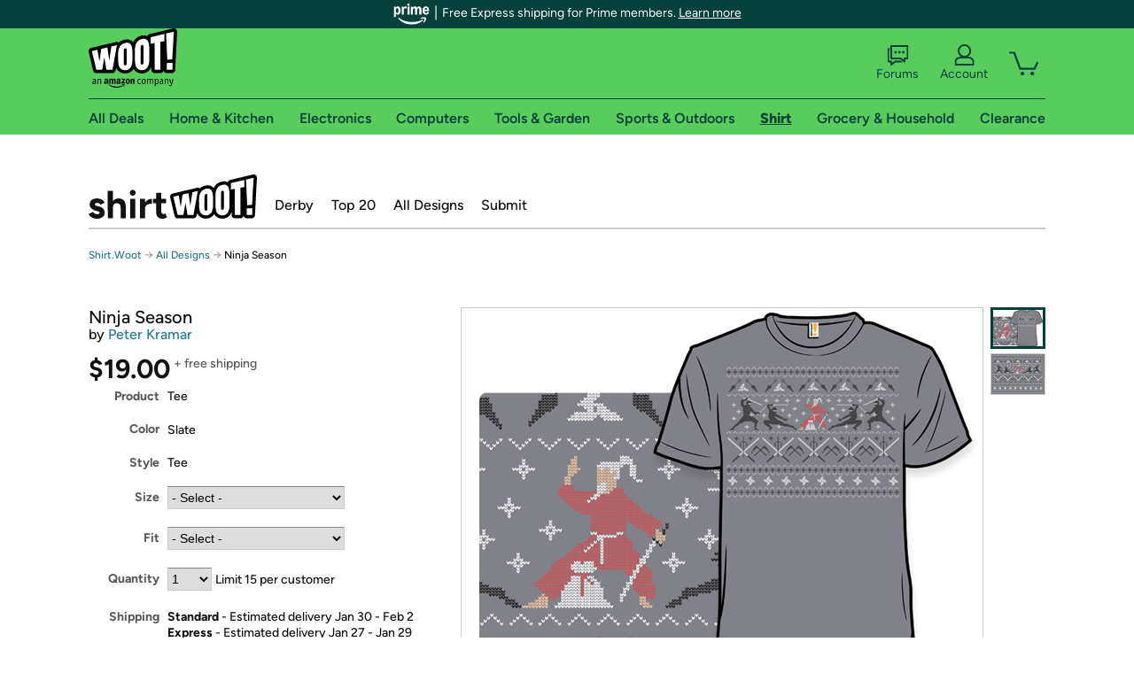

--- FILE ---
content_type: text/xml
request_url: https://sts.us-east-1.amazonaws.com/
body_size: 2054
content:
<AssumeRoleWithWebIdentityResponse xmlns="https://sts.amazonaws.com/doc/2011-06-15/">
  <AssumeRoleWithWebIdentityResult>
    <Audience>us-east-1:9d0ab28f-ed32-4a67-84b0-1a981cafd7fb</Audience>
    <AssumedRoleUser>
      <AssumedRoleId>AROAXUWV4ANCRI2ZNWFVN:cwr</AssumedRoleId>
      <Arn>arn:aws:sts::525508281157:assumed-role/RUM-Monitor-us-east-1-525508281157-0063818041461-Unauth/cwr</Arn>
    </AssumedRoleUser>
    <Provider>cognito-identity.amazonaws.com</Provider>
    <Credentials>
      <AccessKeyId>ASIAXUWV4ANCQLWTU25G</AccessKeyId>
      <SecretAccessKey>togZQgD8aGGZkNPXMfOjiqfl70oeMXW0WUsoiqUP</SecretAccessKey>
      <SessionToken>IQoJb3JpZ2luX2VjEBIaCXVzLWVhc3QtMSJIMEYCIQDtIx0Za9HL0nxdFovLM01er/EvLhSiteR2VaEY2ioBuQIhAOP7NwX5npxcIa+Pnj1Oudh5a47IZnM7NLco5bs1ORpWKo8DCNv//////////wEQABoMNTI1NTA4MjgxMTU3Igw+VnUBRUtTW+dZnCUq4wLILMuHESwbfztbWUN8DCJB2l6F/[base64]/+yordrlWodIbaRqcurW0dihCVVyOvIysBRZbuq/CmZpPIz8jvvfwk9K4auSshAyIWjCLcIGY6OcG1iDbrQFeEooEgk+4xrfb0nKepBH2M/V9T8P9Nur7lsbbevfIdwHjXRVtnrQS6mjXhMJjqx8sGOoQCFYxBZot6eSGZ6nCWhC+Qy2osmw49tOSmHxtILNvSYSCi72Ng5dPx2AkKlnfrEdJnX4HiSVCwUIgsGe+3wPUQCz2+OZkiOq/mAJXePzrpr0fO0Ra1Mq/VY/yI+Dw0YLztQg6A7a6oBO4g/[base64]</SessionToken>
      <Expiration>2026-01-22T10:59:52Z</Expiration>
    </Credentials>
    <SubjectFromWebIdentityToken>us-east-1:7a5abc03-45c8-c0ba-88e4-5b78624d4fbd</SubjectFromWebIdentityToken>
  </AssumeRoleWithWebIdentityResult>
  <ResponseMetadata>
    <RequestId>0a568f30-01b4-4614-877d-41204650e0df</RequestId>
  </ResponseMetadata>
</AssumeRoleWithWebIdentityResponse>
